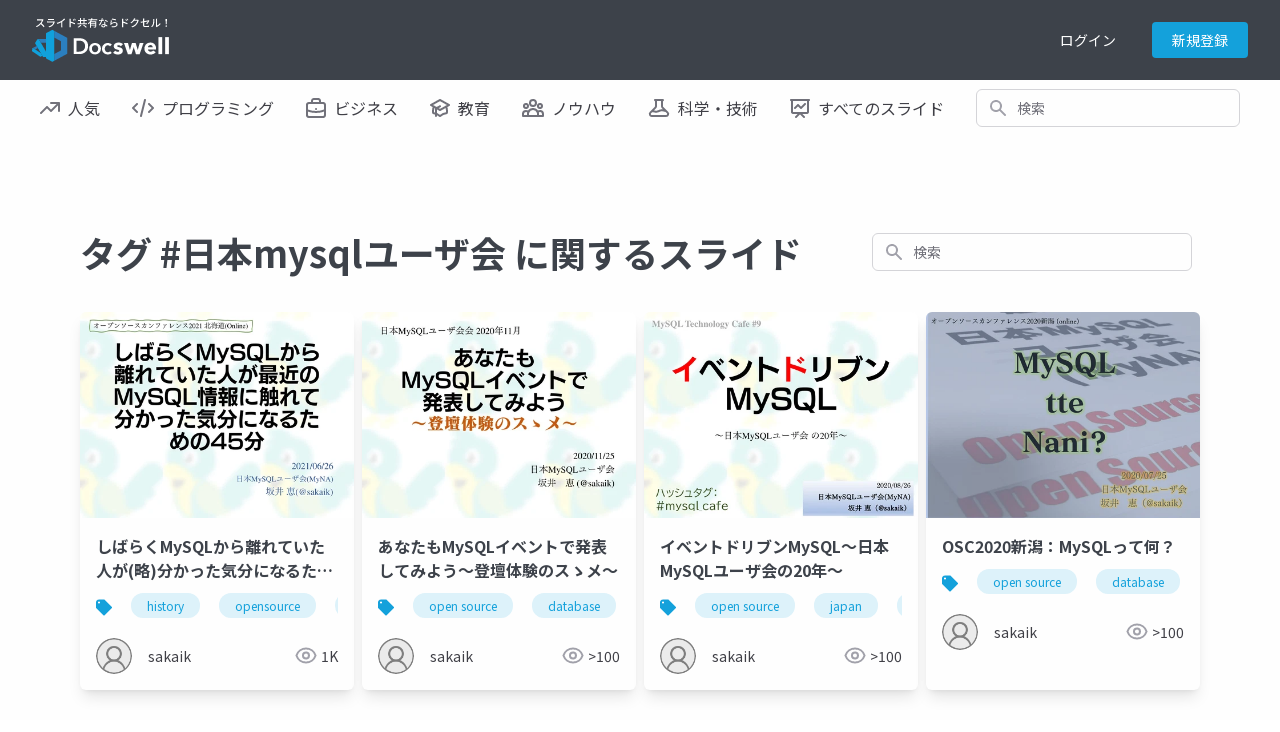

--- FILE ---
content_type: text/plain
request_url: https://www.google-analytics.com/j/collect?v=1&_v=j102&a=2123961329&t=pageview&_s=1&dl=https%3A%2F%2Fwww.docswell.com%2Ftag%2F%25E6%2597%25A5%25E6%259C%25ACmysql%25E3%2583%25A6%25E3%2583%25BC%25E3%2582%25B6%25E4%25BC%259A&ul=en-us%40posix&dt=%E3%82%BF%E3%82%B0%20%E6%97%A5%E6%9C%ACmysql%E3%83%A6%E3%83%BC%E3%82%B6%E4%BC%9A%20%E3%81%AB%E9%96%A2%E3%81%99%E3%82%8B%E3%82%B9%E3%83%A9%E3%82%A4%E3%83%89%20%7C%20%E3%83%89%E3%82%AF%E3%82%BB%E3%83%AB&sr=1280x720&vp=1280x720&_u=YADAAEABAAAAACAAI~&jid=1488253950&gjid=1470716130&cid=1541471317.1769752032&tid=UA-132768120-5&_gid=1427016855.1769752032&_r=1&_slc=1&gtm=45He61r1n81WGSPV5Jv839389475za200zd839389475&gcd=13l3l3l3l1l1&dma=0&tag_exp=103116026~103200004~104527906~104528500~104684208~104684211~115495938~115938466~115938469~116185181~116185182~116988316~117041588&z=1876350969
body_size: -450
content:
2,cG-NCX2HCWG34